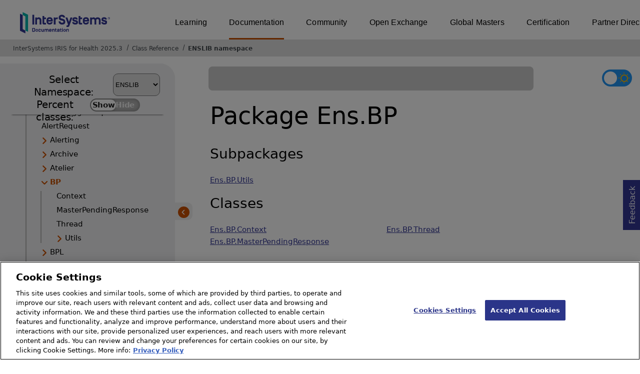

--- FILE ---
content_type: text/html; charset=utf-8
request_url: https://docs.intersystems.com/irisforhealthlatest/csp/documatic/%25CSP.Documatic.cls?LIBRARY=ENSLIB&PACKAGE=Ens.BP
body_size: 37844
content:
<!DOCTYPE html>
<html lang="en">
<head><!-- OneTrust Cookies Consent Notice start for intersystems.com -->
<script src="https://cdn.cookielaw.org/scripttemplates/otSDKStub.js"  type="text/javascript" charset="UTF-8" data-domain-script="8d5650d9-35f0-4aec-8e1f-9fa3682325e6" ></script>
<script type="text/javascript">
function OptanonWrapper() { }
</script>
<!-- OneTrust Cookies Consent Notice end for docs.intersystems.com -->

<!-- Google Tag Manager -->
<script>(function(w,d,s,l,i){w[l]=w[l]||[];w[l].push({'gtm.start':
new Date().getTime(),event:'gtm.js'});var f=d.getElementsByTagName(s)[0],
j=d.createElement(s),dl=l!='dataLayer'?'&l='+l:'';j.async=true;j.src=
'https://www.googletagmanager.com/gtm.js?id='+i+dl;f.parentNode.insertBefore(j,f);
})(window,document,'script','dataLayer','GTM-T38JKJG');</script>
<!-- End Google Tag Manager --><!-- serverID = C-3 -->
<meta http-equiv="X-UA-Compatible" content="IE=edge;chrome=1" >
<meta name="viewport" content="width=device-width, initial-scale=1.0">
<meta property="og:image:width" content="1200">
<meta property="og:image:height" content="630">
<title>Ens.BP (ENSLIB namespace) - InterSystems IRIS for Health 2025.3</title>
<meta name="twitter:title" content="Ens.BP (ENSLIB namespace) - InterSystems IRIS for Health 2025.3">
<meta name="description" content="Classes and subpackages in Ens.BP">
<meta name="og:description" content="Classes and subpackages in Ens.BP">
<meta name="twitter:description" content="Classes and subpackages in Ens.BP">
<meta name="robots" content="noindex">
<meta name="st:robots" content="noindex">
<meta name="image" property="og:image" content="https://docs.intersystems.com/irislatest/csp/docbook/Intersystems_optlsy.jpg">
<meta name="twitter:image" content="https://docs.intersystems.com/irislatest/csp/docbook/Intersystems_optlsy.jpg">
<meta class="swiftype" name="ST-ContentSource" data-type="string" content="Documentation" />
<meta class="swiftype" name="ST-ContentType" data-type="string" content="Class Reference" />
<meta class="swiftype" name="ST-Product" data-type="string" content="InterSystems IRIS for Health"/>
<meta class="algolia" name="ALG-AppID" data-type="string" content="EP91R43SFK"/>
<meta class="algolia" name="ALG-Index" data-type="string" content="docs"/>
<meta class="algolia" name="ALG-SearchKey" data-type="string" content="709759d92d99a5cf927e90c965741389"/>
<meta class="algolia" name="ALG-Product" data-type="string" content="product:'InterSystems IRIS for Health'"/>
<meta class="algolia" name="ALG-Version" data-type="string" content="version:'2025.3'"/>
<script>
  var ALGOLIA_INSIGHTS_SRC = "https://cdn.jsdelivr.net/npm/search-insights@2.0.3";

  !function(e,a,t,n,s,i,c){e.AlgoliaAnalyticsObject=s,e[s]=e[s]||function(){
  (e[s].queue=e[s].queue||[]).push(arguments)},i=a.createElement(t),c=a.getElementsByTagName(t)[0],
  i.async=1,i.src=n,c.parentNode.insertBefore(i,c)
  }(window,document,"script",ALGOLIA_INSIGHTS_SRC,"aa");

aa('init',
{ appId: 'EP91R43SFK', apiKey: '709759d92d99a5cf927e90c965741389', } 
);
</script>
<link rel="canonical" href="https://docs.intersystems.com/irisforhealthlatest/csp/documatic/%25CSP.Documatic.cls?LIBRARY=ENSLIB&PACKAGE=Ens.BP">

<link rel="stylesheet" class="basestylesheet" id="classrefredesign" type="text/css" href="classrefredesign.css"><link rel="stylesheet" class="extrastylesheet" id="lightstylesheet" type="text/css" href="classreflight.css">

<script type="text/javascript" src="https://docs.intersystems.com/irislatest/csp/docbook/jquery-3.6.0.min.js"></script>
<script language="JavaScript" type="text/javascript" src="/irisforhealthlatest/csp/broker/cspxmlhttp.js"></script><script language="JavaScript" type="text/javascript" src="/irisforhealthlatest/csp/broker/cspbroker.js"></script><script>function addChildrenAfter(item,name,Id,ns) {var h=cspHttpServerMethod("vJGgyY2wQ$iTpgZNL1CyP5dItcBnl6XLsF4zm1aNqm7hQrtinhoXZ1Qc8K7rTJfOfjktok2Y8mnsf2sMKhzzqg",name,Id,ns);if (h!==null) {item.insertAdjacentHTML('afterend',h); } else {location.reload();}return false;}</script>
</head>
<body>

<a class="ac-skip-main" href="#main" data-swiftype-index="false">Skip to main content</a>
<div id ="content-outer">

<noscript><link rel="stylesheet" id="noscriptstylesheet" type="text/css" href="https://docs.intersystems.com/irislatest/csp/docbook/noscriptstyles.css"></noscript>
<noscript><div class="noscriptbanner" data-swiftype-index="false"><p>Sorry, your browser does not support JavaScript or JavaScript is disabled. Please enable JavaScript or use another browser to have a better experience.</p></div></noscript>
<div id="banner" class="search-algolia" data-swiftype-index="false">
<div id="bannerleft">
<a href="https://docs.intersystems.com" target="_blank">
<img id="docslogo" src="https://docs.intersystems.com/irislatest/csp/docbook/IS_HBG_SM_TM-cmyk.svg" alt="InterSystems: Creative data technology" height="71" width="263">
</a>
</div> <!-- end of bannerleft -->

<nav id="sitesmenulist" data-swiftype-index="false" aria-label="menu of other InterSystems websites">
<ul class="top-menu">
<li><a href="https://learning.intersystems.com/" target="_top">Learning</a></li>
<li class="activesite"><a href="https://docs.intersystems.com" target="_top">Documentation</a></li>
<li><a href="https://community.intersystems.com/" target="_top">Community</a></li>
<li><a href="https://openexchange.intersystems.com/" target="_top">Open Exchange</a></li>
<li><a href="https://globalmasters.intersystems.com/" target="_top">Global Masters</a></li>
<li><a href="https://www.intersystems.com/support-learning/learning-services/certification-program/" target="_top">Certification</a></li>
<li><a href="https://partner.intersystems.com/" target="_top">Partner Directory</a></li>
</ul>
</nav>
</div> <!-- end of banner -->

<nav class="locatordiv" data-swiftype-index="false" aria-label="breadcrumbs">
<ol>
<li><A href="/irisforhealthlatest/csp/docbook/DocBook.UI.Page.cls" target="_blank" rel="noopener">InterSystems IRIS for Health 2025.3<span class="ac-visually-hidden">Opens in a new tab</span></A></li>
<li><A href="%25CSP.Documatic.cls?LIBRARY=ENSLIB">Class Reference</A></li>
<li><A href="%25CSP.Documatic.cls?LIBRARY=ENSLIB">ENSLIB namespace</A></li>
</ol>
</nav>



<nav id="documaticlefttoc" class="documaticlefttoc" aria-label="InterSystems IRIS for Health 2025.3 Class Reference navigation menu" data-swiftype-index="false">
<div class="lefttoctitle">
<form name="Main">Select Namespace: 
<select id="libList" title="Namespace to browse" onchange="window.location.href=this.value;">
<option value="%25CSP.Documatic.cls?LIBRARY=%25SYS" >%SYS</option>
<option value="%25CSP.Documatic.cls?LIBRARY=ENSLIB"  selected>ENSLIB</option>
<option value="%25CSP.Documatic.cls?LIBRARY=HSCUSTOM" >HSCUSTOM</option>
<option value="%25CSP.Documatic.cls?LIBRARY=HSLIB" >HSLIB</option>
<option value="%25CSP.Documatic.cls?LIBRARY=HSSYS" >HSSYS</option>
<option value="%25CSP.Documatic.cls?LIBRARY=HSSYSLOCALTEMP" >HSSYSLOCALTEMP</option>
</select>
</form>
<div class="percent-classes-switch">Percent classes: <div class="btn-container"><label data-sysclasses="show" class="switch btn-color-mode-switch" ><input value="1" id=color_mode1 name="color_mode" type="checkbox" onclick="togglePercentage()"> <label class="btn-color-mode-switch-inner" data-off="Show" data-on="Hide" for="color_mode"></label></label></div></div></div>
<ul class="toc" id="leftTocContent"><div class="leftTocitem"><img id="Im1" class="chevrontoc" src="../docbook/newIcon-nav_collapsed_arrow_orange.svg" aria-hidden="true" onclick="expandItGet('1');">
<li class="tocitem PackageChoice leftTocitem""><span onclick="expandItGet('1');" fullname="CSPX" title="Expand/Collapse package CSPX">CSPX</span></div></li><div class="leftTocitem"><img id="Im2" class="chevrontoc" src="../docbook/newIcon-nav_collapsed_arrow_orange.svg" aria-hidden="true" onclick="expandItGet('2');">
<li class="tocitem PackageChoice leftTocitem""><span onclick="expandItGet('2');" fullname="DocAPI" title="Expand/Collapse package DocAPI">DocAPI</span></div></li><div class="leftTocitem"><img id="Im3" class="chevrontoc" src="../docbook/newIcon-nav_expanded_arrow_orange.svg" aria-hidden="true" onclick="expandItGet('3');">
<li class="tocitem PackageChoice leftTocitem""><span onclick="expandItGet('3');" fullname="Ens" title="Expand/Collapse package Ens">Ens</span></div></li>

<div id="Id3"><ul class="toc">
<li class="tocitem IndexChoice leftTocitem""><A href="%25CSP.Documatic.cls?LIBRARY=ENSLIB&CLASSNAME=Ens.AbstractDelegate">AbstractDelegate</A></li><div class="leftTocitem"><img id="Im3_2" class="chevrontoc" src="../docbook/newIcon-nav_collapsed_arrow_orange.svg" aria-hidden="true" onclick="expandItGet('3_2');">
<li class="tocitem PackageChoice leftTocitem""><span onclick="expandItGet('3_2');" fullname="Ens.Activity" title="Expand/Collapse package Ens.Activity">Activity</span></div></li>
<li class="tocitem IndexChoice leftTocitem""><A href="%25CSP.Documatic.cls?LIBRARY=ENSLIB&CLASSNAME=Ens.Actor">Actor</A></li>
<li class="tocitem IndexChoice leftTocitem""><A href="%25CSP.Documatic.cls?LIBRARY=ENSLIB&CLASSNAME=Ens.Adapter">Adapter</A></li>
<li class="tocitem IndexChoice leftTocitem""><A href="%25CSP.Documatic.cls?LIBRARY=ENSLIB&CLASSNAME=Ens.Alarm">Alarm</A></li>
<li class="tocitem IndexChoice leftTocitem""><A href="%25CSP.Documatic.cls?LIBRARY=ENSLIB&CLASSNAME=Ens.AlarmRequest">AlarmRequest</A></li>
<li class="tocitem IndexChoice leftTocitem""><A href="%25CSP.Documatic.cls?LIBRARY=ENSLIB&CLASSNAME=Ens.AlarmResponse">AlarmResponse</A></li>
<li class="tocitem IndexChoice leftTocitem""><A href="%25CSP.Documatic.cls?LIBRARY=ENSLIB&CLASSNAME=Ens.AlarmTriggerRequest">AlarmTriggerRequest</A></li>
<li class="tocitem IndexChoice leftTocitem""><A href="%25CSP.Documatic.cls?LIBRARY=ENSLIB&CLASSNAME=Ens.AlertRequest">AlertRequest</A></li><div class="leftTocitem"><img id="Im3_10" class="chevrontoc" src="../docbook/newIcon-nav_collapsed_arrow_orange.svg" aria-hidden="true" onclick="expandItGet('3_10');">
<li class="tocitem PackageChoice leftTocitem""><span onclick="expandItGet('3_10');" fullname="Ens.Alerting" title="Expand/Collapse package Ens.Alerting">Alerting</span></div></li><div class="leftTocitem"><img id="Im3_11" class="chevrontoc" src="../docbook/newIcon-nav_collapsed_arrow_orange.svg" aria-hidden="true" onclick="expandItGet('3_11');">
<li class="tocitem PackageChoice leftTocitem""><span onclick="expandItGet('3_11');" fullname="Ens.Archive" title="Expand/Collapse package Ens.Archive">Archive</span></div></li><div class="leftTocitem"><img id="Im3_12" class="chevrontoc" src="../docbook/newIcon-nav_collapsed_arrow_orange.svg" aria-hidden="true" onclick="expandItGet('3_12');">
<li class="tocitem PackageChoice leftTocitem""><span onclick="expandItGet('3_12');" fullname="Ens.Atelier" title="Expand/Collapse package Ens.Atelier">Atelier</span></div></li><div class="leftTocitem"><img id="Im3_13" class="chevrontoc" src="../docbook/newIcon-nav_expanded_arrow_orange.svg" aria-hidden="true" onclick="expandItGet('3_13');">
<li class="tocitem PackageChoice selected leftTocitem""><span onclick="expandItGet('3_13');" fullname="Ens.BP" title="Expand/Collapse package Ens.BP"><span class="ac-visually-hidden">Current page: </span>BP</span></div></li>

<div id="Id3_13"><ul class="toc">
<li class="tocitem IndexChoice leftTocitem""><A href="%25CSP.Documatic.cls?LIBRARY=ENSLIB&CLASSNAME=Ens.BP.Context">Context</A></li>
<li class="tocitem IndexChoice leftTocitem""><A href="%25CSP.Documatic.cls?LIBRARY=ENSLIB&CLASSNAME=Ens.BP.MasterPendingResponse">MasterPendingResponse</A></li>
<li class="tocitem IndexChoice leftTocitem""><A href="%25CSP.Documatic.cls?LIBRARY=ENSLIB&CLASSNAME=Ens.BP.Thread">Thread</A></li><div class="leftTocitem"><img id="Im3_13_4" class="chevrontoc" src="../docbook/newIcon-nav_collapsed_arrow_orange.svg" aria-hidden="true" onclick="expandItGet('3_13_4');">
<li class="tocitem PackageChoice leftTocitem""><span onclick="expandItGet('3_13_4');" fullname="Ens.BP.Utils" title="Expand/Collapse package Ens.BP.Utils">Utils</span></div></li>
</ul></div><div class="leftTocitem"><img id="Im3_14" class="chevrontoc" src="../docbook/newIcon-nav_collapsed_arrow_orange.svg" aria-hidden="true" onclick="expandItGet('3_14');">
<li class="tocitem PackageChoice leftTocitem""><span onclick="expandItGet('3_14');" fullname="Ens.BPL" title="Expand/Collapse package Ens.BPL">BPL</span></div></li>
<li class="tocitem IndexChoice leftTocitem""><A href="%25CSP.Documatic.cls?LIBRARY=ENSLIB&CLASSNAME=Ens.BPLJanitor">BPLJanitor</A></li><div class="leftTocitem"><img id="Im3_16" class="chevrontoc" src="../docbook/newIcon-nav_collapsed_arrow_orange.svg" aria-hidden="true" onclick="expandItGet('3_16');">
<li class="tocitem PackageChoice leftTocitem""><span onclick="expandItGet('3_16');" fullname="Ens.Background" title="Expand/Collapse package Ens.Background">Background</span></div></li>
<li class="tocitem IndexChoice leftTocitem""><A href="%25CSP.Documatic.cls?LIBRARY=ENSLIB&CLASSNAME=Ens.BusinessDuplex">BusinessDuplex</A></li>
<li class="tocitem IndexChoice leftTocitem""><A href="%25CSP.Documatic.cls?LIBRARY=ENSLIB&CLASSNAME=Ens.BusinessMetric">BusinessMetric</A></li>
<li class="tocitem IndexChoice leftTocitem""><A href="%25CSP.Documatic.cls?LIBRARY=ENSLIB&CLASSNAME=Ens.BusinessMetricKPI">BusinessMetricKPI</A></li>
<li class="tocitem IndexChoice leftTocitem""><A href="%25CSP.Documatic.cls?LIBRARY=ENSLIB&CLASSNAME=Ens.BusinessOperation">BusinessOperation</A></li>
<li class="tocitem IndexChoice leftTocitem""><A href="%25CSP.Documatic.cls?LIBRARY=ENSLIB&CLASSNAME=Ens.BusinessOperationDuplex">BusinessOperationDuplex</A></li>
<li class="tocitem IndexChoice leftTocitem""><A href="%25CSP.Documatic.cls?LIBRARY=ENSLIB&CLASSNAME=Ens.BusinessProcess">BusinessProcess</A></li>
<li class="tocitem IndexChoice leftTocitem""><A href="%25CSP.Documatic.cls?LIBRARY=ENSLIB&CLASSNAME=Ens.BusinessProcessBPL">BusinessProcessBPL</A></li>
<li class="tocitem IndexChoice leftTocitem""><A href="%25CSP.Documatic.cls?LIBRARY=ENSLIB&CLASSNAME=Ens.BusinessService">BusinessService</A></li>
<li class="tocitem IndexChoice leftTocitem""><A href="%25CSP.Documatic.cls?LIBRARY=ENSLIB&CLASSNAME=Ens.BusinessServiceDuplex">BusinessServiceDuplex</A></li>
<li class="tocitem IndexChoice leftTocitem""><A href="%25CSP.Documatic.cls?LIBRARY=ENSLIB&CLASSNAME=Ens.BusinessServiceHost">BusinessServiceHost</A></li>
<li class="tocitem IndexChoice leftTocitem""><A href="%25CSP.Documatic.cls?LIBRARY=ENSLIB&CLASSNAME=Ens.CallStructure">CallStructure</A></li><div class="leftTocitem"><img id="Im3_28" class="chevrontoc" src="../docbook/newIcon-nav_collapsed_arrow_orange.svg" aria-hidden="true" onclick="expandItGet('3_28');">
<li class="tocitem PackageChoice leftTocitem""><span onclick="expandItGet('3_28');" fullname="Ens.Config" title="Expand/Collapse package Ens.Config">Config</span></div></li>
<li class="tocitem IndexChoice leftTocitem""><A href="%25CSP.Documatic.cls?LIBRARY=ENSLIB&CLASSNAME=Ens.ContextSearch">ContextSearch</A></li>
<li class="tocitem IndexChoice leftTocitem""><A href="%25CSP.Documatic.cls?LIBRARY=ENSLIB&CLASSNAME=Ens.CustomSearchTable">CustomSearchTable</A></li><div class="leftTocitem"><img id="Im3_31" class="chevrontoc" src="../docbook/newIcon-nav_collapsed_arrow_orange.svg" aria-hidden="true" onclick="expandItGet('3_31');">
<li class="tocitem PackageChoice leftTocitem""><span onclick="expandItGet('3_31');" fullname="Ens.DTL" title="Expand/Collapse package Ens.DTL">DTL</span></div></li>
<li class="tocitem IndexChoice leftTocitem""><A href="%25CSP.Documatic.cls?LIBRARY=ENSLIB&CLASSNAME=Ens.Dashboard">Dashboard</A></li>
<li class="tocitem IndexChoice leftTocitem""><A href="%25CSP.Documatic.cls?LIBRARY=ENSLIB&CLASSNAME=Ens.DashboardConverter">DashboardConverter</A></li>
<li class="tocitem IndexChoice leftTocitem""><A href="%25CSP.Documatic.cls?LIBRARY=ENSLIB&CLASSNAME=Ens.DataTransform">DataTransform</A></li>
<li class="tocitem IndexChoice leftTocitem""><A href="%25CSP.Documatic.cls?LIBRARY=ENSLIB&CLASSNAME=Ens.DataTransformDTL">DataTransformDTL</A></li><div class="leftTocitem"><img id="Im3_36" class="chevrontoc" src="../docbook/newIcon-nav_collapsed_arrow_orange.svg" aria-hidden="true" onclick="expandItGet('3_36');">
<li class="tocitem PackageChoice leftTocitem""><span onclick="expandItGet('3_36');" fullname="Ens.DataType" title="Expand/Collapse package Ens.DataType">DataType</span></div></li><div class="leftTocitem"><img id="Im3_37" class="chevrontoc" src="../docbook/newIcon-nav_collapsed_arrow_orange.svg" aria-hidden="true" onclick="expandItGet('3_37');">
<li class="tocitem PackageChoice leftTocitem""><span onclick="expandItGet('3_37');" fullname="Ens.DeepSee" title="Expand/Collapse package Ens.DeepSee">DeepSee</span></div></li><div class="leftTocitem"><img id="Im3_38" class="chevrontoc" src="../docbook/newIcon-nav_collapsed_arrow_orange.svg" aria-hidden="true" onclick="expandItGet('3_38');">
<li class="tocitem PackageChoice leftTocitem""><span onclick="expandItGet('3_38');" fullname="Ens.Deployment" title="Expand/Collapse package Ens.Deployment">Deployment</span></div></li>
<li class="tocitem IndexChoice leftTocitem""><A href="%25CSP.Documatic.cls?LIBRARY=ENSLIB&CLASSNAME=Ens.Director">Director</A></li>
<li class="tocitem IndexChoice leftTocitem""><A href="%25CSP.Documatic.cls?LIBRARY=ENSLIB&CLASSNAME=Ens.DocClassMap">DocClassMap</A></li><div class="leftTocitem"><img id="Im3_41" class="chevrontoc" src="../docbook/newIcon-nav_collapsed_arrow_orange.svg" aria-hidden="true" onclick="expandItGet('3_41');">
<li class="tocitem PackageChoice leftTocitem""><span onclick="expandItGet('3_41');" fullname="Ens.Enterprise" title="Expand/Collapse package Ens.Enterprise">Enterprise</span></div></li>
<li class="tocitem IndexChoice leftTocitem""><A href="%25CSP.Documatic.cls?LIBRARY=ENSLIB&CLASSNAME=Ens.GenericObject">GenericObject</A></li><div class="leftTocitem"><img id="Im3_43" class="chevrontoc" src="../docbook/newIcon-nav_collapsed_arrow_orange.svg" aria-hidden="true" onclick="expandItGet('3_43');">
<li class="tocitem PackageChoice leftTocitem""><span onclick="expandItGet('3_43');" fullname="Ens.Helper" title="Expand/Collapse package Ens.Helper">Helper</span></div></li>
<li class="tocitem IndexChoice leftTocitem""><A href="%25CSP.Documatic.cls?LIBRARY=ENSLIB&CLASSNAME=Ens.Host">Host</A></li>
<li class="tocitem IndexChoice leftTocitem""><A href="%25CSP.Documatic.cls?LIBRARY=ENSLIB&CLASSNAME=Ens.InboundAdapter">InboundAdapter</A></li><div class="leftTocitem"><img id="Im3_46" class="chevrontoc" src="../docbook/newIcon-nav_collapsed_arrow_orange.svg" aria-hidden="true" onclick="expandItGet('3_46');">
<li class="tocitem PackageChoice leftTocitem""><span onclick="expandItGet('3_46');" fullname="Ens.InterfaceMaps" title="Expand/Collapse package Ens.InterfaceMaps">InterfaceMaps</span></div></li>
<li class="tocitem IndexChoice leftTocitem""><A href="%25CSP.Documatic.cls?LIBRARY=ENSLIB&CLASSNAME=Ens.Job">Job</A></li><div class="leftTocitem"><img id="Im3_48" class="chevrontoc" src="../docbook/newIcon-nav_collapsed_arrow_orange.svg" aria-hidden="true" onclick="expandItGet('3_48');">
<li class="tocitem PackageChoice leftTocitem""><span onclick="expandItGet('3_48');" fullname="Ens.MFT" title="Expand/Collapse package Ens.MFT">MFT</span></div></li>
<li class="tocitem IndexChoice leftTocitem""><A href="%25CSP.Documatic.cls?LIBRARY=ENSLIB&CLASSNAME=Ens.Manager">Manager</A></li>
<li class="tocitem IndexChoice leftTocitem""><A href="%25CSP.Documatic.cls?LIBRARY=ENSLIB&CLASSNAME=Ens.ManagerQuery">ManagerQuery</A></li>
<li class="tocitem IndexChoice leftTocitem""><A href="%25CSP.Documatic.cls?LIBRARY=ENSLIB&CLASSNAME=Ens.ManagerService">ManagerService</A></li>
<li class="tocitem IndexChoice leftTocitem""><A href="%25CSP.Documatic.cls?LIBRARY=ENSLIB&CLASSNAME=Ens.MessageBody">MessageBody</A></li>
<li class="tocitem IndexChoice leftTocitem""><A href="%25CSP.Documatic.cls?LIBRARY=ENSLIB&CLASSNAME=Ens.MessageHeader">MessageHeader</A></li>
<li class="tocitem IndexChoice leftTocitem""><A href="%25CSP.Documatic.cls?LIBRARY=ENSLIB&CLASSNAME=Ens.MessageHeaderBase">MessageHeaderBase</A></li>
<li class="tocitem IndexChoice leftTocitem""><A href="%25CSP.Documatic.cls?LIBRARY=ENSLIB&CLASSNAME=Ens.MetricModel">MetricModel</A></li>
<li class="tocitem IndexChoice leftTocitem""><A href="%25CSP.Documatic.cls?LIBRARY=ENSLIB&CLASSNAME=Ens.Milestone">Milestone</A></li>
<li class="tocitem IndexChoice leftTocitem""><A href="%25CSP.Documatic.cls?LIBRARY=ENSLIB&CLASSNAME=Ens.MonitorService">MonitorService</A></li>
<li class="tocitem IndexChoice leftTocitem""><A href="%25CSP.Documatic.cls?LIBRARY=ENSLIB&CLASSNAME=Ens.OutboundAdapter">OutboundAdapter</A></li>
<li class="tocitem IndexChoice leftTocitem""><A href="%25CSP.Documatic.cls?LIBRARY=ENSLIB&CLASSNAME=Ens.Production">Production</A></li>
<li class="tocitem IndexChoice leftTocitem""><A href="%25CSP.Documatic.cls?LIBRARY=ENSLIB&CLASSNAME=Ens.ProductionMonitorService">ProductionMonitorService</A></li><div class="leftTocitem"><img id="Im3_61" class="chevrontoc" src="../docbook/newIcon-nav_collapsed_arrow_orange.svg" aria-hidden="true" onclick="expandItGet('3_61');">
<li class="tocitem PackageChoice leftTocitem""><span onclick="expandItGet('3_61');" fullname="Ens.Projection" title="Expand/Collapse package Ens.Projection">Projection</span></div></li>
<li class="tocitem IndexChoice leftTocitem""><A href="%25CSP.Documatic.cls?LIBRARY=ENSLIB&CLASSNAME=Ens.Purge">Purge</A></li><div class="leftTocitem"><img id="Im3_63" class="chevrontoc" src="../docbook/newIcon-nav_collapsed_arrow_orange.svg" aria-hidden="true" onclick="expandItGet('3_63');">
<li class="tocitem PackageChoice leftTocitem""><span onclick="expandItGet('3_63');" fullname="Ens.Queue" title="Expand/Collapse package Ens.Queue">Queue</span></div></li>
<li class="tocitem IndexChoice leftTocitem""><A href="%25CSP.Documatic.cls?LIBRARY=ENSLIB&CLASSNAME=Ens.Queue">Queue</A></li>
<li class="tocitem IndexChoice leftTocitem""><A href="%25CSP.Documatic.cls?LIBRARY=ENSLIB&CLASSNAME=Ens.Request">Request</A></li>
<li class="tocitem IndexChoice leftTocitem""><A href="%25CSP.Documatic.cls?LIBRARY=ENSLIB&CLASSNAME=Ens.Response">Response</A></li><div class="leftTocitem"><img id="Im3_67" class="chevrontoc" src="../docbook/newIcon-nav_collapsed_arrow_orange.svg" aria-hidden="true" onclick="expandItGet('3_67');">
<li class="tocitem PackageChoice leftTocitem""><span onclick="expandItGet('3_67');" fullname="Ens.Rule" title="Expand/Collapse package Ens.Rule">Rule</span></div></li><div class="leftTocitem"><img id="Im3_68" class="chevrontoc" src="../docbook/newIcon-nav_collapsed_arrow_orange.svg" aria-hidden="true" onclick="expandItGet('3_68');">
<li class="tocitem PackageChoice leftTocitem""><span onclick="expandItGet('3_68');" fullname="Ens.SAM" title="Expand/Collapse package Ens.SAM">SAM</span></div></li><div class="leftTocitem"><img id="Im3_69" class="chevrontoc" src="../docbook/newIcon-nav_collapsed_arrow_orange.svg" aria-hidden="true" onclick="expandItGet('3_69');">
<li class="tocitem PackageChoice leftTocitem""><span onclick="expandItGet('3_69');" fullname="Ens.SSH" title="Expand/Collapse package Ens.SSH">SSH</span></div></li>
<li class="tocitem IndexChoice leftTocitem""><A href="%25CSP.Documatic.cls?LIBRARY=ENSLIB&CLASSNAME=Ens.ScheduleHandler">ScheduleHandler</A></li>
<li class="tocitem IndexChoice leftTocitem""><A href="%25CSP.Documatic.cls?LIBRARY=ENSLIB&CLASSNAME=Ens.ScheduleService">ScheduleService</A></li><div class="leftTocitem"><img id="Im3_72" class="chevrontoc" src="../docbook/newIcon-nav_collapsed_arrow_orange.svg" aria-hidden="true" onclick="expandItGet('3_72');">
<li class="tocitem PackageChoice leftTocitem""><span onclick="expandItGet('3_72');" fullname="Ens.Schema" title="Expand/Collapse package Ens.Schema">Schema</span></div></li>
<li class="tocitem IndexChoice leftTocitem""><A href="%25CSP.Documatic.cls?LIBRARY=ENSLIB&CLASSNAME=Ens.SearchTableBase">SearchTableBase</A></li><div class="leftTocitem"><img id="Im3_74" class="chevrontoc" src="../docbook/newIcon-nav_collapsed_arrow_orange.svg" aria-hidden="true" onclick="expandItGet('3_74');">
<li class="tocitem PackageChoice leftTocitem""><span onclick="expandItGet('3_74');" fullname="Ens.ServiceRegistry" title="Expand/Collapse package Ens.ServiceRegistry">ServiceRegistry</span></div></li><div class="leftTocitem"><img id="Im3_75" class="chevrontoc" src="../docbook/newIcon-nav_collapsed_arrow_orange.svg" aria-hidden="true" onclick="expandItGet('3_75');">
<li class="tocitem PackageChoice leftTocitem""><span onclick="expandItGet('3_75');" fullname="Ens.Setting" title="Expand/Collapse package Ens.Setting">Setting</span></div></li>
<li class="tocitem IndexChoice leftTocitem""><A href="%25CSP.Documatic.cls?LIBRARY=ENSLIB&CLASSNAME=Ens.Settings">Settings</A></li><div class="leftTocitem"><img id="Im3_77" class="chevrontoc" src="../docbook/newIcon-nav_collapsed_arrow_orange.svg" aria-hidden="true" onclick="expandItGet('3_77');">
<li class="tocitem PackageChoice leftTocitem""><span onclick="expandItGet('3_77');" fullname="Ens.SourceControl" title="Expand/Collapse package Ens.SourceControl">SourceControl</span></div></li>
<li class="tocitem IndexChoice leftTocitem""><A href="%25CSP.Documatic.cls?LIBRARY=ENSLIB&CLASSNAME=Ens.StreamContainer">StreamContainer</A></li>
<li class="tocitem IndexChoice leftTocitem""><A href="%25CSP.Documatic.cls?LIBRARY=ENSLIB&CLASSNAME=Ens.StringContainer">StringContainer</A></li>
<li class="tocitem IndexChoice leftTocitem""><A href="%25CSP.Documatic.cls?LIBRARY=ENSLIB&CLASSNAME=Ens.StringRequest">StringRequest</A></li>
<li class="tocitem IndexChoice leftTocitem""><A href="%25CSP.Documatic.cls?LIBRARY=ENSLIB&CLASSNAME=Ens.StringResponse">StringResponse</A></li>
<li class="tocitem IndexChoice leftTocitem""><A href="%25CSP.Documatic.cls?LIBRARY=ENSLIB&CLASSNAME=Ens.StudioManager">StudioManager</A></li>
<li class="tocitem IndexChoice leftTocitem""><A href="%25CSP.Documatic.cls?LIBRARY=ENSLIB&CLASSNAME=Ens.SuperSessionIndex">SuperSessionIndex</A></li><div class="leftTocitem"><img id="Im3_84" class="chevrontoc" src="../docbook/newIcon-nav_collapsed_arrow_orange.svg" aria-hidden="true" onclick="expandItGet('3_84');">
<li class="tocitem PackageChoice leftTocitem""><span onclick="expandItGet('3_84');" fullname="Ens.Util" title="Expand/Collapse package Ens.Util">Util</span></div></li><div class="leftTocitem"><img id="Im3_85" class="chevrontoc" src="../docbook/newIcon-nav_collapsed_arrow_orange.svg" aria-hidden="true" onclick="expandItGet('3_85');">
<li class="tocitem PackageChoice leftTocitem""><span onclick="expandItGet('3_85');" fullname="Ens.VDoc" title="Expand/Collapse package Ens.VDoc">VDoc</span></div></li>
<li class="tocitem IndexChoice leftTocitem""><A href="%25CSP.Documatic.cls?LIBRARY=ENSLIB&CLASSNAME=Ens.Version">Version</A></li><div class="leftTocitem"><img id="Im3_87" class="chevrontoc" src="../docbook/newIcon-nav_collapsed_arrow_orange.svg" aria-hidden="true" onclick="expandItGet('3_87');">
<li class="tocitem PackageChoice leftTocitem""><span onclick="expandItGet('3_87');" fullname="Ens.X12" title="Expand/Collapse package Ens.X12">X12</span></div></li>
</ul></div><div class="leftTocitem"><img id="Im4" class="chevrontoc" src="../docbook/newIcon-nav_collapsed_arrow_orange.svg" aria-hidden="true" onclick="expandItGet('4');">
<li class="tocitem PackageChoice leftTocitem""><span onclick="expandItGet('4');" fullname="EnsLib" title="Expand/Collapse package EnsLib">EnsLib</span></div></li><div class="leftTocitem"><img id="Im5" class="chevrontoc" src="../docbook/newIcon-nav_collapsed_arrow_orange.svg" aria-hidden="true" onclick="expandItGet('5');">
<li class="tocitem PackageChoice leftTocitem""><span onclick="expandItGet('5');" fullname="EnsPortal" title="Expand/Collapse package EnsPortal">EnsPortal</span></div></li><div class="leftTocitem"><img id="Im6" class="chevrontoc" src="../docbook/newIcon-nav_collapsed_arrow_orange.svg" aria-hidden="true" onclick="expandItGet('6');">
<li class="tocitem PackageChoice leftTocitem""><span onclick="expandItGet('6');" fullname="HS" title="Expand/Collapse package HS">HS</span></div></li><div class="leftTocitem"><img id="Im7" class="chevrontoc" src="../docbook/newIcon-nav_collapsed_arrow_orange.svg" aria-hidden="true" onclick="expandItGet('7');">
<li class="tocitem PackageChoice leftTocitem""><span onclick="expandItGet('7');" fullname="HSMOD" title="Expand/Collapse package HSMOD">HSMOD</span></div></li><div class="leftTocitem"><img id="Im8" class="chevrontoc" src="../docbook/newIcon-nav_collapsed_arrow_orange.svg" aria-hidden="true" onclick="expandItGet('8');">
<li class="tocitem PackageChoice leftTocitem""><span onclick="expandItGet('8');" fullname="INFORMATION" title="Expand/Collapse package INFORMATION">INFORMATION</span></div></li><div class="leftTocitem"><img id="Im9" class="chevrontoc" src="../docbook/newIcon-nav_collapsed_arrow_orange.svg" aria-hidden="true" onclick="expandItGet('9');">
<li class="tocitem PackageChoice leftTocitem""><span onclick="expandItGet('9');" fullname="SchemaMap" title="Expand/Collapse package SchemaMap">SchemaMap</span></div></li>
</ul>
<div id="left-toc-bottom-set" class="left-toc-bottom-set">
<div class="left-toc-bottom"><A class="classref-to-docbook imgopen" href="../docbook/DocBook.UI.Page.cls" target="_blank" rel="noopener">InterSystems IRIS for Health 2025.3 <br>Documentation<span class="ac-visually-hidden">Opens in a new tab</span></A></div><button class="hide-left-toc-bottom" onclick="hidelefttocbottom()">
<img src="../docbook/newIcon-back_arrow_orange_bg.svg" width="25px" height="25px"></button></div>
</nav>

<button class="hidelefttoc" onclick="hidelefttoc()">
<img src="../docbook/newIcon-back_arrow_orange_bg.svg" width="25px" height="23px"></button>
<div id="topspace">

<div class="demo searchWidget widget">
<div class="searchWidgetPreview">
<div class="ais-SearchBox-wrapper" id="search-wrapper">
<div class="ais-SearchBox" id="search-input"></div>
</div>
</div>
<div id="search-results-preview" style="display:none;"></div>
</div>

<button class="copilotbutton tooltip-button" target="blank" role="button" aria-label="Open AskMe assistant" aria-expanded="false" aria-controls="chatbot-popup">AskMe 
<span class="tooltip-text" role="tooltip" aria-hidden="true">Open AI assistant</span>
<img src="https://docs.intersystems.com/irislatest/csp/docbook/newIcon-askMe-AskMe Icon.svg" alt="AskMe icon" width="30px" height="30px" class="askMeIcon">
</button>
<div id="darkmodeparent" style="float: right;"><label class="switch" id="darkmodebutton" aria-label="Toggle dark mode"> <input type="checkbox" class="checkbox" onclick="togglestylesheet()"> <span class="slider round"><img class="sun" src="https://docs.intersystems.com/irislatest/csp/docbook/newIcon-sun_star.svg" alt="Sun icon"><img class="moon" src="https://docs.intersystems.com/irislatest/csp/docbook/newIcon-moon_darkmode.svg" alt="Moon icon"></span></label> </div>
</div>

<div id="chatbot-popup" class="chatbot-popup" role="dialog" aria-labelledby="productandversion" aria-describedby="chatbot-body" aria-hidden="true">
<div class="chatbot-header">
<div id="productandversion"><span></span></div>
<span>AskMe</span>
<div id="rightHeaderIcons">
<button id="helpMe" class="askMeHeaderIcons tooltip-button" role="button" aria-label="Send feedback" tabindex="0">
<span class="tooltip-text" role="tooltip" aria-hidden="true">Send feedback</span>
<img src="https://docs.intersystems.com/irislatest/csp/docbook/askMe_helpButton.svg" alt="Help me icon" width="20px" height="20px" >
</button>
<button id="newChat" class="askMeHeaderIcons tooltip-button" role="button" aria-label="Start new chat" tabindex="0">
<span class="tooltip-text" role="tooltip" aria-hidden="true">Reset</span>
<img src="https://docs.intersystems.com/irislatest/csp/docbook/newIcon-askMe-reset.svg" onclick="newChat()" alt="Reset icon" width="20px" height="20px" >
</button>
<button id="minimize" class="askMeHeaderIcons tooltip-button" role="button" aria-label="Minimize chat" aria-expanded="true" aria-controls="chatbot-popup" onclick="toggleChatbotPopup()" tabindex="0">
<span class="tooltip-text" role="tooltip" aria-hidden="true">Hide</span>
<img src="https://docs.intersystems.com/irislatest/csp/docbook/newIcon-askMe-minimize.svg" alt="Minimize icon" width="21px" height="21px" >
</button>
</div>
</div>
<div id="chatbot-body" class="chatbot-body" >
<div id="loading-icon" class="loadIconHidden">
<img src="https://docs.intersystems.com/irislatest/csp/docbook/newIcon-askMe-loading.svg" alt="Loading icon" width="40px" height="40px">
</div>
</div>
<div class="chatbot-footer">
<div id="askmetextandsend">
<label id="chatInputLabel" for="chatInput" class="sr-only">
</label>
<textarea id="chatInput" role="textbox" placeholder="Ask me anything..." aria-labelledby="chatInputLabel" autofocus></textarea>
<button id="sendButton" class="tooltip-button" role="button" aria-label="Send question" onclick="sendButton()" tabindex="0">
<span class="tooltip-text" role="tooltip" aria-hidden="true">Send</span>
<img src="https://docs.intersystems.com/irislatest/csp/docbook/newIcon-askMe-send.svg" alt="Send icon" width="25px" height="25px" class="sendIcon">
</button>
</div>
<div class="chatbot-footer-message" role="note">
Responses may be inaccurate. <a href='https://ls.intersystems.com/samples/askme/askmeinfo.html' target='_blank'>Learn more about AskMe</a>.
</div>
</div>
<div class="resizer resizer-top-left"></div>
</div>
<div id="reportIssueBox" class="report-issue-box" style="display: none;" role="region" aria-label="Report Issue">
<div class="report-header">
<span>Report Issue with AskMe</span>
<button role="button" id="closeReportIssue" onclick="toggleHelpBox()" aria-label="Close report issue box" tabindex="0">
<img src="https://docs.intersystems.com/irislatest/csp/docbook/closeWindowIcon.svg" alt="Close" >
</button>
</div>
<div class="report-body">
<p>If you're experiencing an issue with AskMe or want to provide feedback, email us at 
<strong><a href='mailto:AskMeSupport@intersystems.com'>AskMeSupport@intersystems.com</a></strong></p>
<p>Include relevant details, such as the response text or screenshots, to help us resolve the issue.</p>
</div>
</div>


<div id="main" tabindex=-1></div>
<div id="content-inner" class="mainDiv haslefttoc">
<h1>Package Ens.BP</h1>
<div></div>

<h2>Subpackages</h2>
<ul class="tablelist">
<li><a class="pgkName" href="%25CSP.Documatic.cls?LIBRARY=ENSLIB&PACKAGE=Ens.BP.Utils" title="Ens.BP.Utils">Ens.BP.Utils</a></li></ul>
<h2>Classes</h2>
<ul class="tablelist">
<li><a class="className" href="%25CSP.Documatic.cls?LIBRARY=ENSLIB&CLASSNAME=Ens.BP.Context" title="Ens.BP.Context">Ens.BP.Context</a></li>
<li><a class="className" href="%25CSP.Documatic.cls?LIBRARY=ENSLIB&CLASSNAME=Ens.BP.MasterPendingResponse" title="Ens.BP.MasterPendingResponse">Ens.BP.MasterPendingResponse</a></li>
<li><a class="className" href="%25CSP.Documatic.cls?LIBRARY=ENSLIB&CLASSNAME=Ens.BP.Thread" title="Ens.BP.Thread">Ens.BP.Thread</a></li></ul>
</div>

<a class="gotofeedback" target="blank" href="../docbook/Doc.Feedback.cls">Feedback<span class="ac-visually-hidden">Opens in a new tab</span></a>
<button id="topButton" aria-label="Scroll to top" class="tooltip" data-swiftype-index="false"><img src="../docbook/newIcon-back_to_top_arrow.svg" height="45" width="48" alt=""><span class="tooltiptext" role="tooltip"></span></button>

<footer class="website" id="searchfooter" data-swiftype-index="false">
<div class="flexdiv"><!-- container for footerleft & footerright -->
<div class="flexleft">&copy; 2026 InterSystems Corporation, Boston, MA. All rights reserved.</div>
<div class="flexright">
<span><A href="https://www.intersystems.com/privacy-policy/" target="_blank" rel="noopener">Privacy<span class="ac-visually-hidden">Opens in a new tab</span></A>
 &amp; <A href="https://www.intersystems.com/noticesterms-conditions/" target="_blank" rel="noopener">Terms<span class="ac-visually-hidden">Opens in a new tab</span></A></span>
<A href="https://www.intersystems.com/guarantee/" target="_blank" rel="noopener">Guarantee<span class="ac-visually-hidden">Opens in a new tab</span></A>
<A href="https://www.intersystems.com/accessibility/" target="_blank" rel="noopener">Accessibility<span class="ac-visually-hidden">Opens in a new tab</span></A>
<div class="cookie-settings-footer"><!-- OneTrust Cookie Settings button start --><a id="ot-sdk-btn" class="ot-sdk-show-settings">Cookies Settings</a><!-- OneTrust Cookie Settings button end --><a href="https://docs.intersystems.com/website-cookies.html">Cookie List</a></div>
</div>
</div><!-- end of container for footerleft & footerright -->
<div class="footerbottom">
</div><!-- end of footerbottom -->

<script src="https://cdnjs.cloudflare.com/ajax/libs/moment.js/2.29.4/moment.min.js"></script>
<script src="https://cdn.jsdelivr.net/npm/algoliasearch@4.14.2/dist/algoliasearch-lite.umd.js" integrity="sha256-dImjLPUsG/6p3+i7gVKBiDM8EemJAhQ0VvkRK2pVsQY=" crossorigin="anonymous"></script>
<script src="https://cdn.jsdelivr.net/npm/instantsearch.js@4.49.1/dist/instantsearch.production.min.js"></script>
</footer>
</div>  <!-- end of content-outer -->
<script src="https://docs.intersystems.com/irislatest/csp/documatic/documatic.min.js"></script>
<script src="https://docs.intersystems.com/irislatest/csp/documatic/algolia-common.min.js"></script>
</body>
</html>